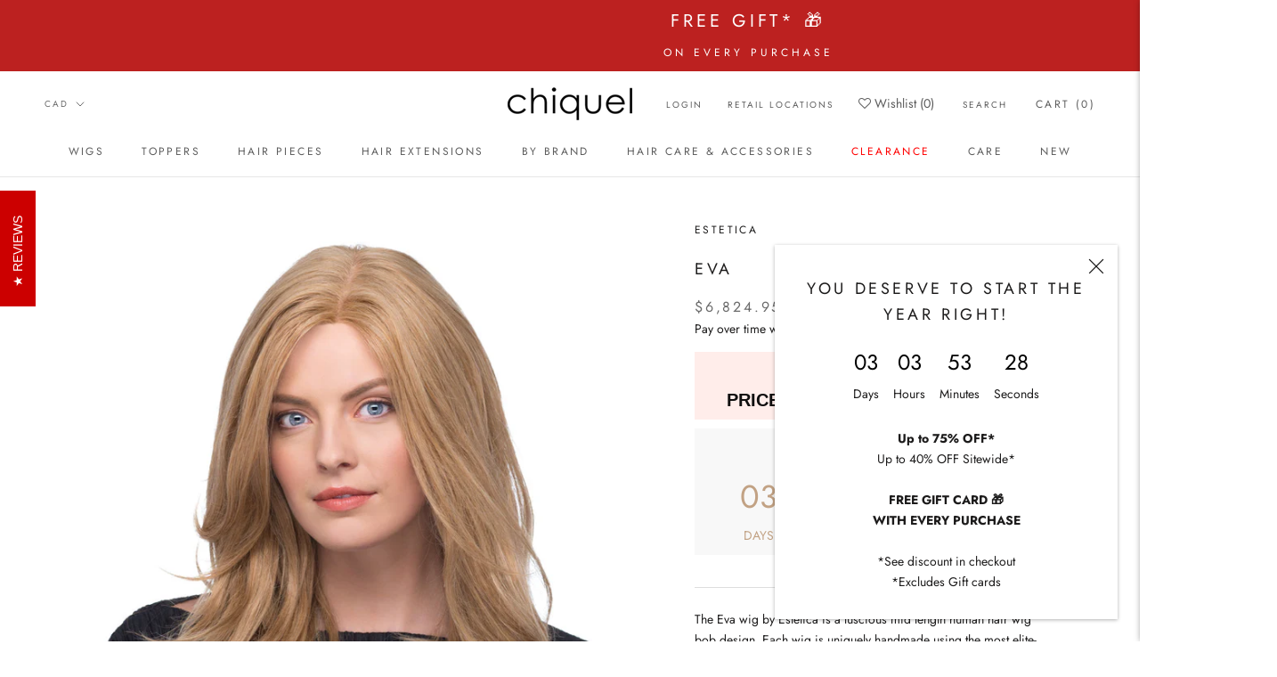

--- FILE ---
content_type: text/javascript
request_url: https://chiquel.ca/cdn/shop/t/107/assets/custom.js?v=10133474252965603101766992239
body_size: 391
content:
const params=new Proxy(new URLSearchParams(window.location.search),{get:(searchParams,prop)=>searchParams.get(prop)});$(".ProductForm__Category a").click(function(){$(this).addClass("active_tab").siblings().removeClass("active_tab"),$(".ProductForm__Option .HorizontalList__Item").css("display","none");var targetId=$(this).attr("data-category");$('.ProductForm__Option .HorizontalList__Item[data-category="'+targetId+'"]').css("display","inline-block"),$(".sold_out_item").each(function(){$(this).css("display")=="inline-block"&&$(".custom_sold_out").css("display","inline-block")})}),$(".my_all").click(function(){$(".ProductForm__Option  li.HorizontalList__Item").css("display","inline-block"),$(".custom_sold_out").css("display","inline-block")}),$(".HorizontalList__Item").click(function(){var targetId=$(this).find("label.ColorSwatch").attr("date-image-id");$('.my_small_nav[myid="'+targetId+'"] img').trigger("click")}),$(document).on("variant:changed",function(event){$(".iwish-app-block-wrapper").show(),$(".mf_button").show(),$("#mf_container").show();for(var vl2=$(".ColorSwatch__Radio:checked"),i2=0;i2<vl2.length;i2++){var pr2=$(vl2[i2]).parent();$(pr2).hasClass("sold_out_item")?($(".ProductForm__AddToCart span").html("PRE-ORDER"),$(".ProductForm__AddToCart").css("border-color","#c41949")):($(".ProductForm__AddToCart span").html("ADD TO CART"),$(".ProductForm__AddToCart").css("border-color",""))}$(".ProductForm__AddToCart").removeAttr("disabled"),$(".iwish-app-block-wrapper").show(),$(".mf_button").show(),$("#mf_container").show(),$(".mf_button").show();var vv=$(".ProductForm__Item .ProductForm__OptionName span").html();$('.ProductForm__Option  li.HorizontalList__Item .ColorSwatch[data-tooltip="'+vv+'"]').trigger("click")});var page_url=window.location.href;let qString=params.variant;if($("#pButton").hasClass("defaultVariant")?console.log("has class"):console.log("doesnt have class"),(page_url.indexOf("?")==-1||typeof qString!="string")&&!$("#pButtons").hasClass("defaultVariant")){var refreshIntervalId=setInterval(function(){$(".mf_button").length>0&&($(".mf_button").hide(),console.log("found make offer button"),$("#mf_container").css("display","none"),clearInterval(refreshIntervalId))},100);$('input[type="radio"].ColorSwatch__Radio').each(function(){$(this).removeAttr("checked")}),console.log("i should  be here."),$(".ProductForm__SelectedValue").html("Choose a Color"),$(".ProductForm__AddToCart span").html("Choose a Color"),$(".ProductForm__AddToCart").attr("disabled",!0),$(".iwish-app-block-wrapper").hide(),$(".mf_button").hide(),$("#mf_container").css("display","none")}else for(var vl=$(".ColorSwatch__Radio:checked"),i=0;i<vl.length;i++){var pr=$(vl[i]).parent();$(pr).hasClass("sold_out_item")?($(".ProductForm__AddToCart span").html("PRE-ORDER"),$(".ProductForm__AddToCart").css("border-color","#c41949")):($(".ProductForm__AddToCart span").html("ADD TO CART"),$(".ProductForm__AddToCart").css("border-color",""))}$(document).on("variant:changed",function(event){var variant=event.detail.variant;$('[data-image-id="1'+variant.id+'"]').last().trigger("click");var description=$('label[data-variant-id="'+variant.id+'"]').attr("data-variant-color-description");description?$("#activeAlt").text(variant.title+" | "+description):$("#activeAlt").text(variant.title),setTimeout(function(){$("button.gPreorderBtn").removeAttr("style")},500)});var active_el=null;function show_products(e,el){if(e.preventDefault(),el.nextElementSibling){for(let i2=0;i2<$(".facebook-collection").length;i2++)$(".facebook-collection")[i2].setAttribute("style","display:none !important;");el.nextElementSibling.style.display="inline-block",active_el=el.nextElementSibling,$("#section_title").css("display","none"),$("#back_to_main").css("display","block"),window.scrollTo({top:0,behavior:"smooth"});const resizeEvent=new Event("resize");window.dispatchEvent(resizeEvent)}}$("#back_to_main").click(function(){document.location.reload()});
//# sourceMappingURL=/cdn/shop/t/107/assets/custom.js.map?v=10133474252965603101766992239
